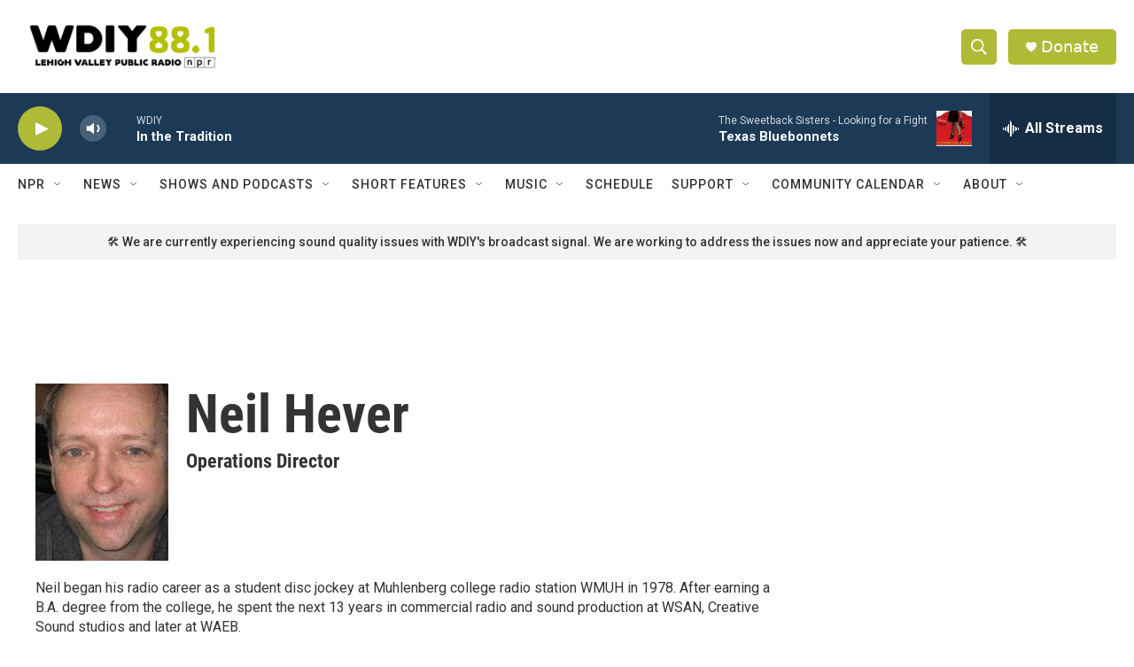

--- FILE ---
content_type: text/html; charset=utf-8
request_url: https://www.google.com/recaptcha/api2/aframe
body_size: 224
content:
<!DOCTYPE HTML><html><head><meta http-equiv="content-type" content="text/html; charset=UTF-8"></head><body><script nonce="1orzUxMd6J_qB3O8qkYhfg">/** Anti-fraud and anti-abuse applications only. See google.com/recaptcha */ try{var clients={'sodar':'https://pagead2.googlesyndication.com/pagead/sodar?'};window.addEventListener("message",function(a){try{if(a.source===window.parent){var b=JSON.parse(a.data);var c=clients[b['id']];if(c){var d=document.createElement('img');d.src=c+b['params']+'&rc='+(localStorage.getItem("rc::a")?sessionStorage.getItem("rc::b"):"");window.document.body.appendChild(d);sessionStorage.setItem("rc::e",parseInt(sessionStorage.getItem("rc::e")||0)+1);localStorage.setItem("rc::h",'1769040940200');}}}catch(b){}});window.parent.postMessage("_grecaptcha_ready", "*");}catch(b){}</script></body></html>